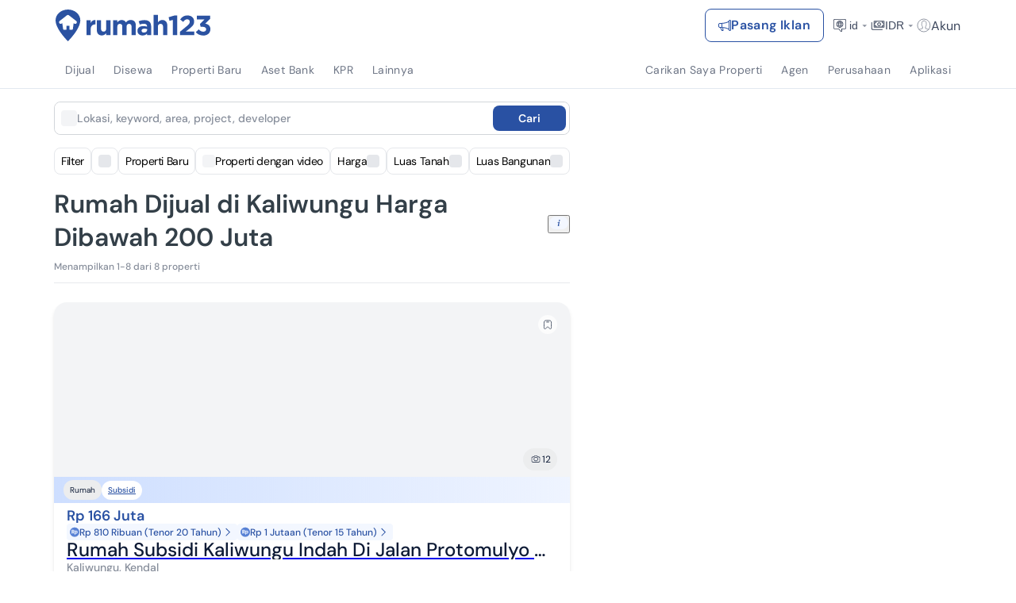

--- FILE ---
content_type: text/html; charset=utf-8
request_url: https://www.google.com/recaptcha/api2/aframe
body_size: 267
content:
<!DOCTYPE HTML><html><head><meta http-equiv="content-type" content="text/html; charset=UTF-8"></head><body><script nonce="g3PLIN--E99v4zLDWbvl8w">/** Anti-fraud and anti-abuse applications only. See google.com/recaptcha */ try{var clients={'sodar':'https://pagead2.googlesyndication.com/pagead/sodar?'};window.addEventListener("message",function(a){try{if(a.source===window.parent){var b=JSON.parse(a.data);var c=clients[b['id']];if(c){var d=document.createElement('img');d.src=c+b['params']+'&rc='+(localStorage.getItem("rc::a")?sessionStorage.getItem("rc::b"):"");window.document.body.appendChild(d);sessionStorage.setItem("rc::e",parseInt(sessionStorage.getItem("rc::e")||0)+1);localStorage.setItem("rc::h",'1768959701746');}}}catch(b){}});window.parent.postMessage("_grecaptcha_ready", "*");}catch(b){}</script></body></html>